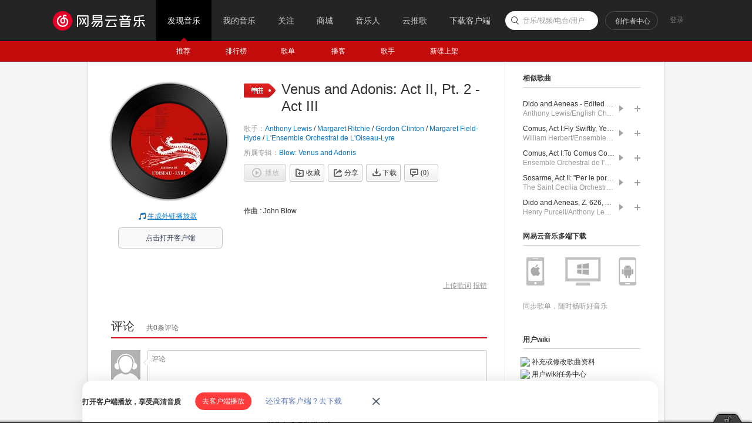

--- FILE ---
content_type: text/plain;charset=UTF-8
request_url: https://music.163.com/weapi/song/lyric?csrf_token=
body_size: -22
content:
{"sgc":true,"sfy":false,"qfy":false,"needDesc":true,"lrc":{"version":1,"lyric":"[00:00.00-1] 作曲 : John Blow\n"},"code":200,"briefDesc":null}

--- FILE ---
content_type: application/javascript
request_url: https://fp-upload.dun.163.com/v2/js/d
body_size: 183
content:
{"code":200,"data":{"dt":"JBch1zCRt7pFR0FRUUKW27CNAaKgoRM+","st":1768621460504,"tid":"fntdzDponf5AV0VBQFbTm6HJUfe19Fc6"},"msg":"ok"}

--- FILE ---
content_type: application/javascript
request_url: https://fp-upload.dun.163.com/v2/js/d
body_size: 183
content:
{"code":200,"data":{"dt":"83ROfiWxJFtEQ0AUUEfS3vGJUKOkpS6p","st":1768621460608,"tid":"fhPRtE4ytSREUhBBQBOTivGIRPblsTvs"},"msg":"ok"}